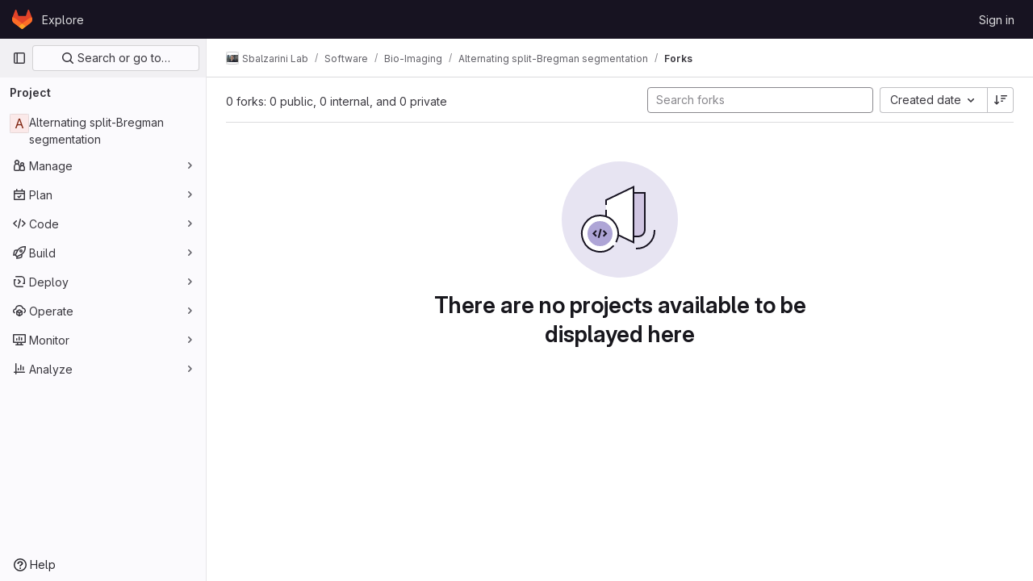

--- FILE ---
content_type: text/javascript; charset=utf-8
request_url: https://git.mpi-cbg.de/assets/webpack/pages.projects.aa10177a.chunk.js
body_size: 91
content:
(this.webpackJsonp=this.webpackJsonp||[]).push([[645],{239:function(p,s,c){c("HVBj"),p.exports=c("gjpc")}},[[239,1,0,2]]]);
//# sourceMappingURL=pages.projects.aa10177a.chunk.js.map